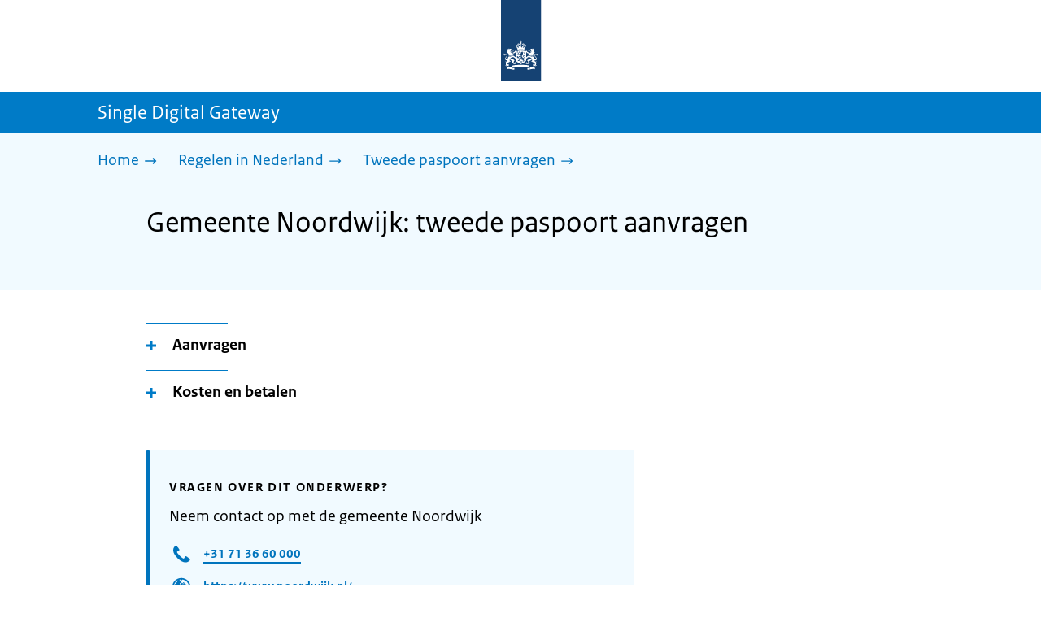

--- FILE ---
content_type: application/javascript; charset=UTF-8
request_url: https://sdg.rijksoverheid.nl/_next/static/chunks/8396-6888a421c9c9a3ed.js
body_size: 12768
content:
(self.webpackChunk_N_E=self.webpackChunk_N_E||[]).push([[8396],{1880:(e,t,n)=>{"use strict";function o(e){return e?e.replace(/(>)\s+(<)/g,"$1$2").replace(/(^\s+)|(\s+$)/gm,""):""}n.d(t,{UZ:()=>r,QC:()=>f,Ru:()=>u,Y6:()=>o,iQ:()=>p,aj:()=>c,Xl:()=>a,sS:()=>h,d6:()=>j,Fo:()=>d.default});var l=n(85725),i=n.n(l);function r(e){return e?e.substring(e.indexOf("/binaries/content/")):e}function c(e){return i()(e,{allowedTags:["a","abbr","address","b","blockquote","br","caption","code","div","em","h1","h2","h3","h4","hr","i","li","ol","p","span","strong","sub","sup","table","tbody","td","tfoot","th","thead","tr","ul"],allowedAttributes:{a:["href","name","title","target","rel"],abbr:["title"],blockquote:["cite"],p:["lang"],span:["dir","lang"],td:["colspan","rowspan","headers"],th:["colspan","rowspan","scope","abbr","headers"]},allowedClasses:{a:["new-tab-link"],div:["attention","notification--*"],span:["sr-only"]},transformTags:{a:function(e,t){return(t?.target==="_blank"&&(t.rel="noopener noreferrer",t.class="new-tab-link"),t?.href&&(t.href=r(t.href)),t?.href||t?.name)?{tagName:"a",attribs:{...t}}:{attribs:t}}},allowedSchemes:["http","https","ftp","mailto","tel","sms","geo"]})}function a(e,t){return e.sort((e,n)=>e[t]>n[t]?1:n[t]>e[t]?-1:0)}let s=(e,t)=>t.split(".").reduce((e,t)=>e?.[t],e);function u(e,t,n){return s(n[t],e)??s(n.nl,e)??""}function p(e){return e.replace(/[ÂÀÅÃÄ]/g,"A").replace(/[âàåãä]/g,"a").replace(/Ç/g,"C").replace(/ç/g,"c").replace(/[ÉÊÈË]/g,"E").replace(/[éêèë]/g,"e").replace(/Ï/g,"I").replace(/ï/g,"i").replace(/[ÓÔÒÕØÖ]/g,"O").replace(/[óôòõö]/g,"o").replace(/Š/g,"S").replace(/š/g,"s").replace(/ß/g,"ss").replace(/[ÚÛÙÜ]/g,"U").replace(/[úûùü]/g,"u").replace(/[ÝŸ]/g,"Y").replace(/[ýÿ]/g,"y").replace(/Ž/g,"Z").replace(/ž/,"z")}function h(e){return e.replace(/[âàáåãä]/g,"a").replace(/ç/g,"c").replace(/[éêèë]/g,"e").replace(/ï/g,"i").replace(/[óôòõøö]/g,"o").replace(/[šß]/g,"s").replace(/[úûùü]/g,"u").replace(/[ýÿ]/g,"y").replace(/ž/,"z")}var d=n(14273);function f(e){return e?e.slice(e.lastIndexOf(".")+1):""}var g=n(57455),m=n(21447),v=n(29285);let x=JSON.parse('{"notification":{"attention":"Let op","error":"Fout","warning":"Waarschuwing","info":"Informatie","success":"Bevestiging"}}'),b=JSON.parse('{"notification":{"attention":"Attention","error":"Error","warning":"Warning","info":"Information","success":"Success"}}'),j=(e,t)=>{let n=["attention","info","warning","error","success"],o=(0,g.Tp)(e),l=g.ED.findAll(e=>"div"===e.name&&"string"==typeof e.attribs?.class&&n.some(t=>e.attribs.class.includes(t)),o.children);if(0===l.length)return e;for(let e of l){let o=n.find(t=>e.attribs.class.includes(t)),l=u(`notification.${o}`,t,{nl:x,en:b}),i=new m.Hg("span",{class:"sr-only"},[new m.EY(`${l}: `)]);e.children.unshift(i)}return(0,v.A)(o,{decodeEntities:!0})}},6980:(e,t,n)=>{"use strict";n.d(t,{A:()=>F});var o=n(84238),l=n(59383),i=n.n(l);function r(e){return(0,o.jsx)("path",{fill:e.color,d:"M43.675 44.88l-2.953-2.791 7.494-8.172-1.052.203H10.667v-4.047h36.497l1.052.161-7.682-8.32 2.953-2.794 11.807 12.977z"})}function c(e){return(0,o.jsx)("path",{fill:e.color,d:"M43.714 44.896l-3.839-3.63 6.214-6.844-1.365.266H10.667v-5.261h34.057l1.365.208-6.339-6.902 3.839-3.628 11.703 12.952z"})}function a(e){return(0,o.jsxs)("g",{children:[(0,o.jsx)("path",{fill:e.color,d:"M44,9H4a2,2,0,0,0-2,2V37a2,2,0,0,0,2,2H44a2,2,0,0,0,2-2V11A2,2,0,0,0,44,9ZM42,35H6V13H42Z"}),(0,o.jsx)("path",{fill:e.color,d:"M38,25V23a6,6,0,0,0-6-6H25V31h7A6,6,0,0,0,38,25Zm-9-4h3a2,2,0,0,1,2,2v2a2,2,0,0,1-2,2H29Z"}),(0,o.jsx)("path",{fill:e.color,d:"M14,27h5v4h4V21a4,4,0,0,0-4-4H14a4,4,0,0,0-4,4V31h4Zm5-6v2H14V21Z"})]})}function s(e){return(0,o.jsx)("path",{fill:e.color,fillRule:"evenodd",clipRule:"evenodd",d:"M13,21v2h5V21Zm0,0v2h5V21Zm0,0v2h5V21Zm20,0H30v6h3a2,2,0,0,0,2-2V23A2, 2,0,0,0,33,21Zm0,0H30v6h3a2,2,0,0,0,2-2V23A2,2,0,0,0,33,21ZM13,21v2h5V21ZM44, 9H4a2,2,0,0,0-2,2V37a2,2,0,0,0,2,2H44a2,2,0,0,0,2-2V11A2,2,0,0,0,44,9ZM22, 31H18V27H13v4H9V21a4,4,0,0,1,4-4h5a4,4,0,0,1,4,4Zm17-6a6,6,0,0,1-6,6H26V17h7a6, 6,0,0,1,6,6Zm-6-4H30v6h3a2,2,0,0,0,2-2V23A2,2,0,0,0,33,21ZM13,23h5V21H13Zm0-2v2h5V21Zm20, 0H30v6h3a2,2,0,0,0,2-2V23A2,2,0,0,0,33,21Zm0,0H30v6h3a2,2,0,0,0, 2-2V23A2,2,0,0,0,33,21ZM13,21v2h5V21Z"})}function u(e){return(0,o.jsx)("path",{fill:e.color,d:"M48 32c0 4.398-3.594 8-8 8H23.998c-4.398 0-8-3.602-8-8s3.602-8 8-8H40c4.406 0 8 3.602 8 8z"})}function p(e){return(0,o.jsx)("polygon",{fill:e.color,points:"4.284,23.847 8.562,19.322 32.403,42.068 56.01,19.172 60.287,23.703 32.219,50.297"})}function h(e){return(0,o.jsxs)(o.Fragment,{children:[(0,o.jsx)("path",{fill:e.color,d:"M9.1,16.1v4.4l19.5,11.9c2.1,1.2,4.6,1.2,6.5,0l19.7-11.9v-4.4s-45.7,0-45.7,0Z"}),(0,o.jsx)("path",{fill:e.color,d:"M28.7,36.8l-19.6-11.8v22.2h45.7v-22.2l-19.5,11.9c-2.1,1.2-4.6,1.2-6.6,0h0Z"})]})}function d(e){return(0,o.jsx)("path",{fill:e.color,d:"M46.411 6.324a107.487 107.487 0 0 0-28.823 0c-1.32.182-2.388 1.43-2.388 2.751v43.199c0 1.323 1.067 2.569 2.388 2.753a107.57 107.57 0 0 0 28.823 0c1.32-.184 2.389-1.43 2.389-2.753V9.076c0-1.322-1.069-2.57-2.389-2.752M36.8 52.274h-9.6v-2.399h9.6v2.399zm7.2-7.199H20v-33.6h24v33.6z"})}function f(e){return(0,o.jsx)("path",{fill:e.color,d:"m36.523 32.03 13.981-13.787a3.198 3.198 0 1 0-4.489-4.556L32.031 27.473 18.246 13.489a3.204 3.204 0 0 0-4.527-.034 3.206 3.206 0 0 0-.034 4.529l13.786 13.983L13.49 45.751a3.206 3.206 0 0 0-.034 4.529 3.192 3.192 0 0 0 2.281.953c.812 0 1.623-.305 2.248-.92l13.98-13.786L45.75 50.509a3.185 3.185 0 0 0 2.278.953c.811 0 1.623-.305 2.245-.919a3.204 3.204 0 0 0 .036-4.528L36.523 32.03z"})}function g(e){return(0,o.jsx)("path",{fill:e.color,d:"M39.4141,15.4141L24.5859,0.5859C24.2109,0.2109,23.7021,0,23.1714,0H2C0.8955,0,0,0.8955,0,2v46 c0,1.1045,0.8955,2,2,2h36c1.1001,0,2-0.9004,2-2V16.8286C40,16.2979,39.7891,15.7891,39.4141,15.4141z M38.1484,17.3594 L35,18.2918V45H5V5h16.7085l0.9316-3.1349C22.7491,1.5245,23,1.6341,23,1.6341V16c0,0.5522,0.4478,1,1,1h14.3669 C38.3669,17,38.4895,17.2504,38.1484,17.3594z"})}function m(e){return(0,o.jsx)("path",{fill:e.color,d:"M15.191 53.176l-.203-.196-3.597-3.296L40.289 17.75l1.32-.996.782-.57-.969-.008H25.383l-.352-5.164 25.043-.188 2.535 25.321-5.132.648-1.649-16.586-.086-.918-.508.762-.82 1.258-29.039 31.656-.184.211z"})}function v(e){return(0,o.jsx)("path",{fill:e.color,d:"M32,56c13.2549,0,24-10.7451,24-24S45.2549,8,32,8S8,18.7451,8,32S18.7451,56,32,56z M46.0365,46.3713l-0.7854-1.7297 l1.7733-3.2125l2.8746-0.3114C48.8978,43.0749,47.5946,44.8493,46.0365,46.3713z M34.3491,12.0413 c8.7745,1.0272,15.829,7.7189,17.4114,16.3142l-2.2471,2.9958l-2.5946,1.2973l-2.5946-2.5946l-1.3899-2.502 c0,0,1.7938-1.7962,1.2973-2.7483c-0.4965-0.9522-3.3007,0.5977-3.8552-0.2362c-0.5545-0.8343-0.0608-3.6824-0.0608-3.6824 l-3.477-1.4318c0,0-1.0862-0.021-0.9952,0.7982c0.1022,0.9204,2.6313,2.3796,2.4269,2.7887 c-0.1885,0.3773-0.8181,0.1024-0.8181,0.1024l-0.9614,1.6871l-2.0043-0.4513c0,0,1.5238-0.5777,1.7093-1.1336 c0.1854-0.556-2.2499-2.5566-2.2499-2.5566l-1.3575,0.3068l-0.6136,2.4544l-1.6362,1.4317l-2.1453-0.0162l0.1911-1.189 l-0.7856-0.0221l1.0228-2.6513l2.1064,0.1757c0,0,0.7776-2.0316,0.6234-2.7001c-0.2993-1.2973-1.6524-1.4439-1.6524-1.9554 c0-0.5113,1.4578-0.5036,2.1738-1.2195C32.3167,14.8591,33.5082,13.2212,34.3491,12.0413z M27.3466,12.4574 c1.2131-0.289,2.4671-0.4626,3.7535-0.5198l0.1864,0.3024c0,0-0.4618,2.4305-1.2324,2.6357 c-0.7706,0.2054-2.9891-1.073-2.9891-1.073L27.3466,12.4574z M26.2395,29.8486c1.0194-2.1066,2.5651-2.3214,2.5651-2.3214 l5.3747-1.0796l3.0771,1.8018l4.1028,0.7807l1.136,1.5557l1.8291,2.5816l2.5946,1.3518l2.5946-2.2133 c0,0-0.256,3.1039-1.2786,5.0413c-1.0227,1.9373-3.6762,3.3902-3.6762,3.3902s-0.2525,1.8223-1.1105,3.3513 c-0.3324,0.5925-1.2437,0.9086-1.6508,1.4919c-0.7348,1.0533-0.5262,2.9067-1.365,3.3187 c-1.4988,0.7361-3.2421,1.0782-3.6512,0.6907c-0.5724-0.5423-1.8379-2.8582-1.8379-3.6252v-5.5325 c0-0.9923-1.3255-3.3427-1.3255-3.3427s-3.1374-0.0292-4.3421-0.0292c-1.2047,0-3.0362-1.729-3.0362-1.729 S25.2202,31.955,26.2395,29.8486z M23.2303,13.9332l-2.3314,4.2749c0,0-2.7457,3.5789-4.6652,5.5162 c-0.8819,0.8901-2.1922,1.584-3.3535,2.0768C14.5768,20.5821,18.3561,16.3092,23.2303,13.9332z M18.3784,42.2659 c0,1.664,0,3.2321,0,4.4827c-3.3008-3.0511-5.5711-7.1834-6.2509-11.8363C14.3933,36.4285,18.3784,39.487,18.3784,42.2659z"})}function x(e){return(0,o.jsx)("path",{fill:e.color,d:"M13.999 10.832v.001h-.45a2.882 2.882 0 0 0-2.882 2.881 2.88 2.88 0 0 0 2.882 2.875h.45v.002h35.189l2.88-5.76H13.999zM27.652 25.276H13.548a2.885 2.885 0 0 0-2.882 2.88 2.882 2.882 0 0 0 2.882 2.88H49.187l2.88-5.76H27.652zM52.067 39.573H13.549a2.882 2.882 0 0 0-2.882 2.88 2.884 2.884 0 0 0 2.882 2.88h35.639l2.879-5.76z"})}function b(e){return(0,o.jsx)("path",{fill:e.color,d:"M13.087 36.612v-9.225h37.825v9.225H13.087z"})}function j(e){return(0,o.jsxs)(o.Fragment,{children:[(0,o.jsx)("circle",{fill:e.color,cx:"32",cy:"32",r:"28"}),(0,o.jsx)("path",{fill:e.colorContrast,d:"M40.32 20.561L32 27.947l-8.32-7.387a2.284 2.284 0 0 0-3.066.055 2.251 2.251 0 0 0-.055 3.039L27.947 32l-7.389 8.32c-.773.881-.773 2.213.055 3.039a2.25 2.25 0 0 0 3.039.055L32 36.053l8.32 7.387c.879.773 2.213.748 3.039-.055a2.247 2.247 0 0 0 .051-3.039L36.051 32l7.389-8.32c.773-.881.773-2.213-.055-3.039a2.255 2.255 0 0 0-3.065-.08M32 32.025L31.973 32l.027-.025.025-.027.025.027.028.025-.078.025z"})]})}function M(e){return(0,o.jsxs)(o.Fragment,{children:[(0,o.jsx)("path",{fill:e.color,d:"M58.773 10.08c-.426-2.533-2.348-4.455-4.879-4.879C46.613 4 34.426 4 32 4S17.387 4 10.078 5.227a5.824 5.824 0 0 0-4.851 4.853C4 17.385 4 29.572 4 32s0 14.615 1.227 21.92c.426 2.533 2.348 4.455 4.879 4.879 7.305 1.227 19.469 1.227 21.922 1.227 2.426 0 14.613 0 21.922-1.227 2.531-.424 4.453-2.346 4.879-4.879 1.223-7.305 1.223-19.467 1.223-21.92C60 24.693 60 17.385 58.773 10.08z"}),(0,o.jsx)("path",{fill:e.colorContrast,d:"M28.559 18.479c0-.906.297-1.68.883-2.346s1.438-1.014 2.531-1.014 1.922.32 2.508.961c.586.639.879 1.441.879 2.398 0 .855-.293 1.629-.879 2.295s-1.438.986-2.508.986c-1.094 0-1.922-.32-2.531-.932-.587-.639-.883-1.413-.883-2.348zm6.398 6.375v23.895h-5.891V25.094l5.891-.24z"})]})}function C(e){return(0,o.jsxs)(o.Fragment,{children:[(0,o.jsx)("path",{fill:e.color,d:"M58.773 10.08c-.426-2.533-2.346-4.455-4.879-4.879C46.615 4 34.428 4 32 4c-2.426 0-14.613 0-21.922 1.227-2.531.398-4.453 2.32-4.852 4.854C4 17.385 4 29.572 4 32s0 14.615 1.227 21.92c.428 2.533 2.348 4.455 4.881 4.879 7.305 1.227 19.467 1.227 21.92 1.227 2.426 0 14.613 0 21.922-1.227 2.531-.424 4.453-2.346 4.879-4.879 1.225-7.305 1.225-19.467 1.225-21.92C60 24.693 60 17.385 58.773 10.08z"}),(0,o.jsx)("path",{fill:e.colorContrast,d:"M44 19.6a2.01 2.01 0 0 0-2.691.268l-11.735 13.2-7.068-6.137a1.976 1.976 0 0 0-2.584 0 2.039 2.039 0 0 0-.426 2.59l8.531 14.346c.375.611 1.016.986 1.707.986.693 0 1.359-.375 1.707-.961L44.48 22.32c.563-.935.348-2.08-.48-2.72z"})]})}function w(e){return(0,o.jsxs)(o.Fragment,{children:[(0,o.jsx)("path",{fill:e.color,d:"M62.348 52.375L36.453 6.586c-1.949-3.467-6.934-3.467-8.906 0L1.652 52.375C-.266 55.787 2.188 60 6.105 60h51.816c3.891 0 6.345-4.213 4.427-7.625z"}),(0,o.jsx)("path",{fill:e.colorContrast,d:"M28.105 46.533c0-1.174.32-2.188.961-2.986.641-.828 1.602-1.227 2.906-1.227 1.281 0 2.266.373 2.934 1.064.668.723 1.016 1.762 1.016 3.148 0 1.146-.324 2.133-.965 2.906-.637.773-1.598 1.176-2.906 1.176-1.277 0-2.266-.35-2.93-1.043-.668-.665-1.016-1.678-1.016-3.038zm.829-27.387l6.613-.531-.59 14.691v7.014l-6.051.133V19.146h.028z"})]})}function z(e){return(0,o.jsx)("path",{fill:e.color,d:"M34,0H2C0.8955,0,0,0.8955,0,2v47h15v-9h6v9h15V2C36,0.8955,35.1045,0,34,0z M11,33H5v-6h6V33z M11,23H5 v-6h6V23z M11,13H5V7h6V13z M21,33h-6v-6h6V33z M21,23h-6v-6h6V23z M21,13h-6V7h6V13z M31,33h-6v-6h6V33z M31,23h-6v-6h6V23z M31,13h-6V7h6V13z"})}function V(e){return(0,o.jsxs)(o.Fragment,{children:[(0,o.jsx)("g",{children:(0,o.jsx)("path",{fill:e.color,d:"M62.6,6.95c-0.48-2.89-2.68-5.09-5.58-5.58C48.7,0,34.78,0,32,0C29.23,0,15.3,0,6.95,1.4 C4.08,1.85,1.85,4.08,1.4,6.95C0,15.29,0,29.22,0,32s0,16.7,1.4,25.05c0.48,2.89,2.68,5.09,5.58,5.58 c8.34,1.4,22.25,1.4,25.05,1.4c2.77,0,16.7,0,25.05-1.4c2.89-0.48,5.09-2.68,5.58-5.58c1.4-8.34,1.4-22.25,1.4-25.05 C64,23.64,64,15.29,62.6,6.95z"})}),(0,o.jsxs)("g",{children:[(0,o.jsx)("path",{fill:e.colorContrast,d:"M49.45,10.79H16.17c0,0,0.06-0.34,0.44-0.43c10.83-2.66,31.8-2.46,31.8-2.46s0-1.23,0-2.24 c0-1.02-1.03-1.73-1.93-1.62c0,0-34.73-0.02-34.73,6.75c0,48.11,0.08,36.54,0.09,44.38c0,1.6,1.29,2.89,2.89,2.89 c7.46,0,27.28,0,34.74,0c1.6,0,2.81-1.29,2.81-2.89V13.68C52.27,12.08,51.05,10.79,49.45,10.79z M32.01,48.5 c-8.05,0-14.57-6.52-14.57-14.57s6.52-14.57,14.57-14.57s14.57,6.52,14.57,14.57S40.05,48.5,32.01,48.5z"}),(0,o.jsx)("path",{fill:e.colorContrast,d:"M26.99,23.24c-3.74,1.76-6.41,5.41-6.75,9.72h4.08C24.45,29.04,25.46,25.6,26.99,23.24z"}),(0,o.jsx)("path",{fill:e.colorContrast,d:"M33.21,22.18c-0.08-0.01-0.16-0.01-0.24-0.01v10.8h4.79C37.55,27.72,35.64,23.31,33.21,22.18z"}),(0,o.jsx)("path",{fill:e.colorContrast,d:"M37.01,23.24c1.53,2.35,2.54,5.79,2.68,9.72h4.08C43.42,28.65,40.76,25,37.01,23.24z"}),(0,o.jsx)("path",{fill:e.colorContrast,d:"M26.24,32.97h4.79v-10.8c-0.08,0.01-0.16,0-0.24,0.01C28.36,23.31,26.45,27.72,26.24,32.97z"}),(0,o.jsx)("path",{fill:e.colorContrast,d:"M20.24,34.9c0.35,4.31,3.02,7.97,6.75,9.72c-1.53-2.35-2.54-5.79-2.68-9.72H20.24z"}),(0,o.jsx)("path",{fill:e.colorContrast,d:"M32.97,34.9v10.8c0.08-0.01,0.16,0,0.24-0.01c2.43-1.13,4.34-5.54,4.55-10.79H32.97z"}),(0,o.jsx)("path",{fill:e.colorContrast,d:"M37.01,44.63c3.74-1.76,6.41-5.41,6.75-9.72H39.7C39.55,38.84,38.55,42.26,37.01,44.63z"}),(0,o.jsx)("path",{fill:e.colorContrast,d:"M30.79,45.69c0.08,0.01,0.16,0.01,0.24,0.01v-10.8h-4.79C26.45,40.15,28.36,44.56,30.79,45.69z"})]})]})}function k(e){return(0,o.jsx)("g",{children:(0,o.jsxs)("g",{children:[(0,o.jsx)("path",{fill:e.color,d:"M31.5,31.79c7.7,0,12.15-5.36,12.15-13.08,0-8.8-4.66-13.51-12.15-13.51-7.9,0-12.16,5.58-12.16,13.51,0,8.37,4.46,13.08,12.16,13.08"}),(0,o.jsx)("path",{fill:e.color,d:"M49.15,39.3c-3.18-2.22-8.55-3.3-17.14-3.3s-13.96,1.08-17.14,3.3c-3.99,2.78-5.16,8.67-5.86,15.7H55.01c-.7-7.03-1.88-12.92-5.86-15.7"})]})})}function T(e){return(0,o.jsx)("path",{fill:e.color,d:"M13.086 36.559v-9.215h14.211V13.137h9.312v14.207h14.305v9.215H36.609v14.305h-9.312V36.559H13.086z"})}function H(e){return(0,o.jsxs)(o.Fragment,{children:[(0,o.jsx)("path",{fill:e.color,d:"M13.333 28.167c0-9.979 8.094-18.065 18.073-18.065 9.969 0 18.062 8.086 18.062 18.065 0 9.985-8.094 18.065-18.062 18.065-9.979-.001-18.073-8.081-18.073-18.065zm5.63 0c.016 6.868 5.578 12.424 12.443 12.435 6.854-.011 12.422-5.57 12.433-12.435-.011-6.862-5.578-12.419-12.433-12.435-6.864.016-12.427 5.573-12.443 12.435z"}),(0,o.jsx)("path",{fill:e.color,d:"m51.375 54.577-12.356-12.66a2.814 2.814 0 0 1 .047-3.984 2.815 2.815 0 0 1 3.979.052l12.359 12.656a2.811 2.811 0 0 1-.052 3.983 2.797 2.797 0 0 1-1.961.802 2.815 2.815 0 0 1-2.016-.849z"})]})}function R(e){return(0,o.jsx)("path",{fill:e.color,d:"M42.5 36.489c-1.761 1.761-2.271 4.281-3.669 5.68-1.401 1.401-6.782-2.939-10.891-7-4.109-4.06-8.38-9.519-7-10.889 1.38-1.37 3.919-1.899 5.69-3.67 1.771-1.77-5.781-10.088-6.961-11.27a2.84 2.84 0 00-4.24.05c-7.799 7.8-6.169 18.52 5.68 31.07L22.641 42c12.55 11.859 23.269 13.489 31.069 5.69a2.853 2.853 0 000-4.25c-1.12-1.179-9.44-8.72-11.21-6.951z"})}function y(e){return(0,o.jsx)("path",{fill:e.color,d:"M54 18.354a17.996 17.996 0 01-5.183 1.42 9.074 9.074 0 003.97-4.997 17.911 17.911 0 01-5.734 2.189 9.027 9.027 0 00-6.589-2.847c-4.984 0-9.027 4.042-9.027 9.03 0 .706.083 1.392.231 2.055-7.503-.379-14.153-3.973-18.605-9.434a9.02 9.02 0 00-1.221 4.537 9.037 9.037 0 004.015 7.518 9.005 9.005 0 01-4.087-1.131v.116a9.03 9.03 0 007.242 8.852 9.099 9.099 0 01-2.381.314c-.58 0-1.145-.053-1.697-.159a9.029 9.029 0 008.434 6.267 18.108 18.108 0 01-11.213 3.867c-.729 0-1.449-.042-2.154-.125a25.525 25.525 0 0013.835 4.055c16.609 0 25.688-13.755 25.688-25.684 0-.388-.009-.78-.028-1.167a18.304 18.304 0 004.501-4.671l.003-.005z"})}function S(e){return(0,o.jsx)("path",{fillRule:"evenodd",fill:e.color,d:"M31.922 44.107c1.895 0 3.434-1.555 3.434-3.473 0-1.922-1.539-3.477-3.434-3.477-1.896 0-3.434 1.555-3.434 3.477 0 1.921 1.537 3.473 3.434 3.473m3.476-13.919c0 2.305-1.848 4.17-4.121 4.17-2.277 0-4.121-1.865-4.121-4.17s1.844-4.17 4.121-4.17c2.274 0 4.121 1.865 4.121 4.17zm-.734-6.961a2.073 2.073 0 0 0 2.062-2.086c0-1.15-.922-2.082-2.062-2.082s-2.059.932-2.059 2.082c0 1.152.918 2.086 2.059 2.086zM24.373 36.451a2.071 2.071 0 0 1-2.061 2.084c-1.137 0-2.059-.932-2.059-2.084 0-1.15.922-2.086 2.059-2.086 1.139 0 2.061.936 2.061 2.086zm16.428-4.873c1.516 0 2.746-1.244 2.746-2.781 0-1.535-1.23-2.779-2.746-2.779-1.52 0-2.746 1.244-2.746 2.779 0 1.537 1.226 2.781 2.746 2.781zm1.375 6.262c0 1.152-.926 2.086-2.062 2.086s-2.059-.934-2.059-2.086c0-1.15.922-2.084 2.059-2.084s2.062.933 2.062 2.084zM24.332 27.398c1.52 0 2.746-1.246 2.746-2.781s-1.23-2.779-2.746-2.779c-1.52 0-2.746 1.244-2.746 2.779s1.23 2.781 2.746 2.781zM57.41 17.137a4.046 4.046 0 0 1 5.586 3.734c0 1.641-1 3.125-2.523 3.736a4.002 4.002 0 0 1-4.008-.549l-.012.008a4.187 4.187 0 0 1-1.332-1.807c-.078.012-.355.092-.266.533l.562 1.723-7.539 3.174a16.384 16.384 0 0 1-.227 8.801l3.93 1.949c.023.014.043.029.062.041l.008.01.02.012a4.027 4.027 0 0 1 4-.654c2.074.803 3.125 3.168 2.328 5.246a4.049 4.049 0 0 1-5.23 2.337 4.036 4.036 0 0 1-2.531-3.174h-.012c-.008-.02-.008-.039-.008-.053a4.138 4.138 0 0 1 .266-2.135c.008-.016.012-.033.02-.049-.074-.049-.328-.172-.562.205l-.781 1.633-3.164-1.656a16.352 16.352 0 0 1-6.016 5.869l3.582 8.768a.107.107 0 0 1 .012.051c0 .018.004.033.008.051a4.043 4.043 0 0 1 3.227 2.461c.848 2.051-.137 4.439-2.188 5.295a4.017 4.017 0 0 1-1.555.312c-2.215 0-4.035-1.822-4.035-4.035 0-.904.301-1.783.859-2.492l-.008-.01.02-.033.008-.01a4.194 4.194 0 0 1 1.77-1.295c-.008-.08-.09-.357-.527-.266l-1.724.562-3.184-7.816c-1.418.4-2.887.607-4.363.613a16.106 16.106 0 0 1-4.109-.553l-1.941 4.025a.212.212 0 0 1-.039.064.371.371 0 0 0-.02.027 4.07 4.07 0 0 1 .551 4.021 4.045 4.045 0 0 1-3.734 2.502 4.026 4.026 0 0 1-1.547-.309c-2.051-.854-3.039-3.244-2.188-5.297.578-1.398 1.832-2.275 3.227-2.459v-.01h.049c1.07-.137 1.9.223 2.115.316.029.012.047.02.053.02.041-.061.182-.316-.193-.561l-1.609-.826 1.512-2.986a16.339 16.339 0 0 1-6.258-6.031l-8.607 3.562a.206.206 0 0 1-.053.012.426.426 0 0 0-.049.01A4.057 4.057 0 0 1 6.59 46.99a4.042 4.042 0 0 1-5.281-2.195c-.848-2.051.139-4.439 2.188-5.295a4.002 4.002 0 0 1 4.008.551l.012-.012c.006.006.012.014.02.018l.02.014a4.17 4.17 0 0 1 1.266 1.717.472.472 0 0 0 .027.061c.082-.012.355-.094.266-.531l-.563-1.728 7.541-3.111a16.43 16.43 0 0 1-.234-8.697l-4.32-1.709c-.027-.014-.043-.029-.062-.041-.01-.006-.018-.014-.027-.02a4.021 4.021 0 0 1-4 .652c-2.076-.803-3.125-3.168-2.33-5.246a4.051 4.051 0 0 1 5.228-2.337 4.037 4.037 0 0 1 2.535 3.174h.01c.01.02.01.039.01.051.154 1.082-.184 1.926-.266 2.137a.358.358 0 0 0-.02.049c.072.053.326.174.559-.205l.785-1.631 3.312 1.318a16.526 16.526 0 0 1 6.439-6.684l-3.389-8.111c-.004-.018-.008-.033-.008-.053l-.012-.051a4.04 4.04 0 0 1-3.227-2.461c-.848-2.051.139-4.439 2.188-5.297a4.053 4.053 0 0 1 1.555-.311c2.215 0 4.037 1.822 4.037 4.037a4.04 4.04 0 0 1-.861 2.492l.012.008c-.008.008-.012.012-.016.019-.004.01-.008.018-.016.021a4.147 4.147 0 0 1-1.711 1.271.325.325 0 0 0-.061.027c.012.078.094.355.529.262l1.73-.559 2.98 7.133a16.463 16.463 0 0 1 9.066.062l2.062-3.602c.012-.021.023-.043.039-.062.004-.01.016-.018.02-.027a4.058 4.058 0 0 1-.547-4.023 4.038 4.038 0 0 1 5.277-2.191c2.055.855 3.039 3.25 2.191 5.305a4.033 4.033 0 0 1-3.227 2.461v.008h-.055a4.035 4.035 0 0 1-2.164-.336c-.039.062-.184.316.195.562l1.605.828-1.684 2.699a16.359 16.359 0 0 1 6.246 6.512l8.383-3.52c.004-.004.008-.004.012-.004l.043-.008.051-.008c.189-1.4 1.071-2.662 2.454-3.236z"})}function A(e){return(0,o.jsxs)(o.Fragment,{children:[(0,o.jsx)("path",{fill:e.color,d:"M32 53.335c-4.333 0-8.369-1.3-11.738-3.526l-8.199 2.624 2.666-7.924A21.213 21.213 0 0110.667 32c0-11.764 9.568-21.334 21.334-21.334S53.333 20.236 53.333 32c0 11.766-9.567 21.335-21.333 21.335z"}),(0,o.jsx)("path",{fill:e.colorContrast,d:"M44.016 37.823c-.644-.352-3.8-2.054-4.391-2.295-.591-.239-1.023-.364-1.484.271-.461.638-1.769 2.066-2.165 2.488-.401.422-.784.462-1.426.11-.643-.352-2.724-1.122-5.14-3.444-1.878-1.807-3.112-3.998-3.469-4.666-.358-.67-.001-1.01.336-1.324.306-.283.685-.738 1.024-1.11.343-.368.463-.638.696-1.064.233-.43.139-.815-.013-1.148s-1.34-3.602-1.834-4.931 c-.498-1.33-1.049-1.131-1.43-1.148-.385-.012-.817-.083-1.255-.101-.434-.016-1.152.122-1.773.752-.625.634-2.373 2.153-2.492 5.373-.121 3.219 2.105 6.415 2.416 6.864s4.253 7.426 10.805 10.296c6.552 2.869 6.586 1.994 7.789 1.928 1.202-.063 3.929-1.438 4.532-2.943.602-1.506.65-2.815.499-3.093-.155-.283-.582-.463-1.225-.815z"})]})}function L(e){return(0,o.jsx)("path",{fill:e.color,d:"M30,0c4.08,0,7.96,.79,11.66,2.38,3.7,1.58,6.89,3.71,9.57,6.39,2.68,2.68,4.81,5.87,6.39,9.57,1.58,3.7,2.38,7.59,2.38,11.66s-.79,7.96-2.38,11.66 c-1.58,3.7-3.71,6.89-6.39,9.57-2.68,2.68-5.87,4.81-9.57,6.39-3.7,1.58-7.59,2.38-11.66,2.38s-7.96-.79-11.66-2.38c-3.7-1.58-6.89-3.71-9.57-6.39s-4.81-5.87-6.39-9.57 C.79,37.96,0,34.08,0,30c0-4.08,.79-7.96,2.38-11.66,1.58-3.7,3.71-6.89,6.39-9.57,2.68-2.68,5.87-4.81,9.57-6.39C22.04,.79,25.92,0,30,0Zm0,5.45 c-3.32,0-6.5,.65-9.53,1.95-3.03,1.3-5.64,3.04-7.83,5.23s-3.93,4.8-5.23,7.83c-1.3,3.03-1.95,6.21-1.95,9.53,0,3.32,.65,6.5,1.95,9.53,1.3,3.03,3.04,5.64,5.23,7.83 s4.8,3.93,7.83,5.23c3.03,1.3,6.21,1.95,9.53,1.95s6.5-.65,9.53-1.95c3.03-1.3,5.64-3.04,7.83-5.23s3.93-4.8,5.23-7.83c1.3-3.03,1.95-6.21,1.95-9.53s-.65-6.5-1.95-9.53 c-1.3-3.03-3.04-5.64-5.23-7.83s-4.8-3.93-7.83-5.23c-3.03-1.3-6.21-1.95-9.53-1.95Zm7.71,14.08c.75,0,1.4,.27,1.94,.8,.54,.53,.81,1.18,.81,1.93s-.27,1.4-.81,1.94 l-5.8,5.8,5.8,5.77c.54,.54,.81,1.18,.81,1.92,0,.75-.27,1.4-.81,1.93s-1.19,.8-1.94,.8-1.39-.26-1.92-.79l-5.8-5.77-5.77,5.77c-.53,.53-1.17,.79-1.94,.79-.75,0-1.4-.26-1.93-.79 s-.8-1.16-.8-1.92,.26-1.41,.79-1.94l5.8-5.77-5.8-5.8c-.53-.53-.79-1.16-.79-1.92s.27-1.4,.8-1.94,1.18-.81,1.93-.81,1.4,.27,1.94,.81 l5.77,5.8,5.8-5.8c.54-.54,1.18-.81,1.92-.81h0Z"})}function _(e){return(0,o.jsx)("path",{fill:e.color,d:"M55,15H9c-1.1045,0-2,0.8955-2,2v30c0,1.1045,0.8955,2,2,2h46c1.1045,0,2-0.8955,2-2V17C57,15.8955,56.1045,15,55,15z M51.0419,20L32,32.6016L12.9581,20H51.0419z M12,24.1625L30.8965,36.668C31.2305,36.8892,31.6152,37,32,37 c0.3848,0,0.7695-0.1108,1.1035-0.332L52,24.1625v19.7726l-11.835-8.6109c0,0-0.2412,0.1533-0.0244,0.418S46.9511,44,46.9511,44 H17.1689c0,0,6.5841-7.9775,6.7999-8.2422s-0.0127-0.4336-0.0127-0.4336L12.0318,44H12V24.1625z"})}function D(e){return(0,o.jsxs)(o.Fragment,{children:[(0,o.jsx)("path",{fill:e.color,d:"M54.22,18.27l-16.64,16.64c-.69,.69-1.54,1.23-2.46,1.57l-7,3.03c-.59,.26-1.21,.39-1.84,.39-1.22,0-2.38-.48-3.26-1.36-1.35-1.35-1.73-3.36-.96-5.11l3.04-7.01 c.33-.9,.87-1.75,1.57-2.44l12.88-12.88c-3.52-.13-6.54-.13-7.54-.13-1.99,0-11.95,0-17.92,1.01-2.07,.35-3.64,1.95-3.98,4.04-1.46,8.91-1.24,19.52,0,27.05,.34, 2.1,1.92,3.69,3.98,4.04,5.4,.91,14.03,1,17.12,1.01l10.51,6.77c.58,.37,1.35,.2,1.71-.39,.17-.27,.22-.58,.17-.87l-.06-.22h-.01s-1.57-5.54-1.57-5.54 c2.79-.15,5.68-.39,7.97-.77,2.07-.35,3.64-1.95,3.98-4.04,1.32-8.06,1.25-17.5,.32-24.8Z"}),(0,o.jsx)("path",{fill:e.color,d:"M28.76,27.88l-3.09,7.14c-.24,.56,.32,1.12,.88,.88l7.14-3.09c.42-.14,.79-.37,1.1-.68L54.03,12.88c1.48-1.48,.47-2.86-1.01-4.33-1.48-1.48-2.86-2.49-4.33-1.01 L29.45,26.77c-.31,.31-.54,.69-.68,1.1Z"})]})}function Z(e){return(0,o.jsxs)(o.Fragment,{children:[(0,o.jsx)("circle",{className:"vds-buffering-track",cx:"60",cy:"60",r:"54",stroke:e.color}),(0,o.jsx)("circle",{className:"vds-buffering-track-fill",cx:"60",cy:"60",r:"54",stroke:e.color,pathLength:"100"})]})}function B(e){return(0,o.jsx)("path",{fill:e.color,d:"M47,21.2l-3.9,4.1-7.4-6.6v1.4c.3,0,.3,36.6.3,36.6h-5.8V18.7l-7.4,6.9-3.9-4.1,14-12.7,13.8,12.4h.3Z"})}var O=n(85569),E=n(12572),I=n(1880);let F=function({name:e,title:t,description:n,color:l="#000",colorContrast:F="#fff",viewBox:N,size:P=20,decorative:W=!0,className:G,language:J}){let Q={"arrow-right":{path:r,title:(0,I.Ru)("icon.arrowRight",J,{nl:O,en:E})},"arrow-right-bold":{path:c,title:(0,I.Ru)("icon.arrowRightBold",J,{nl:O,en:E})},"audio-description":{path:a,title:(0,I.Ru)("icon.audioDescription",J,{nl:O,en:E})},"audio-description-on":{path:s,title:(0,I.Ru)("icon.audioDescriptionOn",J,{nl:O,en:E})},"back-to-top":{path:B,title:(0,I.Ru)("icon.backToTop",J,{nl:O,en:E})},"buffering-indicator":{path:Z,title:(0,I.Ru)("icon.bufferingIndicator",J,{nl:O,en:E})},bullet:{path:u,title:(0,I.Ru)("icon.bullet",J,{nl:O,en:E})},"chevron-down":{path:p,title:(0,I.Ru)("icon.chevronDown",J,{nl:O,en:E})},contact:{path:h,title:(0,I.Ru)("icon.contact",J,{nl:O,en:E})},cross:{path:f,title:(0,I.Ru)("icon.cross",J,{nl:O,en:E})},document:{path:g,title:(0,I.Ru)("icon.document",J,{nl:O,en:E})},external:{path:m,title:(0,I.Ru)("icon.external",J,{nl:O,en:E})},globe:{path:v,title:(0,I.Ru)("icon.globe",J,{nl:O,en:E})},menu:{path:x,title:(0,I.Ru)("icon.menu",J,{nl:O,en:E})},minus:{path:b,title:(0,I.Ru)("icon.minus",J,{nl:O,en:E})},office:{path:z,title:(0,I.Ru)("icon.office",J,{nl:O,en:E})},error:{path:j,title:(0,I.Ru)("icon.error",J,{nl:O,en:E})},information:{path:M,title:(0,I.Ru)("icon.information",J,{nl:O,en:E})},smartphone:{path:d,title:(0,I.Ru)("icon.smartphone",J,{nl:O,en:E})},success:{path:C,title:(0,I.Ru)("icon.success",J,{nl:O,en:E})},telephone:{path:R,title:(0,I.Ru)("icon.telephone",J,{nl:O,en:E})},twitter:{path:y,title:(0,I.Ru)("icon.twitter",J,{nl:O,en:E})},warning:{path:w,title:(0,I.Ru)("icon.warning",J,{nl:O,en:E})},passport:{path:V,title:(0,I.Ru)("icon.passport",J,{nl:O,en:E})},person:{path:k,title:(0,I.Ru)("icon.person",J,{nl:O,en:E})},plus:{path:T,title:(0,I.Ru)("icon.plus",J,{nl:O,en:E})},search:{path:H,title:(0,I.Ru)("icon.search",J,{nl:O,en:E})},virus:{path:S,title:(0,I.Ru)("icon.virus",J,{nl:O,en:E})},whatsapp:{path:A,title:(0,I.Ru)("icon.whatsapp",J,{nl:O,en:E})},remove:{path:L,title:(0,I.Ru)("icon.remove",J,{nl:O,en:E})},envelope:{path:_,title:(0,I.Ru)("icon.envelope",J,{nl:O,en:E})},blog:{path:D,title:(0,I.Ru)("icon.blog",J,{nl:O,en:E})}}[e];if(Q){let e=Q.path,r=t||Q.title;return(0,o.jsxs)("svg",{xmlns:"http://www.w3.org/2000/svg",viewBox:N||"0 0 64 64",height:P,width:P,className:`${i().icon} ${G??""}`,role:W?null:"img","aria-label":W?null:r,"aria-hidden":!!W||null,children:[!W&&(0,o.jsx)("title",{children:r}),n&&(0,o.jsx)("desc",{children:n}),(0,o.jsx)(e,{color:l,colorContrast:F})]})}return null}},12572:e=>{"use strict";e.exports=JSON.parse('{"icon":{"arrowRight":"Arrow right","arrowRightBold":"Arrow right bold","audioDescription":"Audio description off","audioDescriptionOn":"Audio description on","backToTop":"Back to top","bufferingIndicator":"Loading","bullet":"Bulletpoint","chevronDown":"Chevron down","contact":"Contact","cross":"Close","document":"Document","external":"External","globe":"Globe","menu":"Menu","minus":"Minus","office":"Office building","error":"Error","information":"Information","smartphone":"Contact","success":"Success","telephone":"Telephone","twitter":"Twitter","warning":"Warning","passport":"Passport","person":"Person","plus":"Plus","search":"Search","virus":"Virus","whatsapp":"Whatsapp","remove":"Remove","envelope":"Envelope","blog":"Blog"},"notification":{"error":"Error","warning":"Warning","info":"Information","success":"Confirmation"},"environmentType":{"O":"Development","T":"Test","S":"Sandbox","B":"Research","A":"Acceptance","Z":"App Router & CDN","P":"Deze previewsite toont content die mogelijk nog niet op inhoudelijke juistheid is gecheckt."},"header":{"skipLinkTargetText":"Go to content"},"footer":{"about":"About this website","contact":"Contact"},"languageSelector":{"language":"nl","text":"Deze website in het ","buttonText":"Nederlands","isoToDisplayLanguage":{"en":"English","fr":"Fran\xe7ais","es":"Espa\xf1ol","de":"Deutsch","pt":"Portugu\xeas","tr":"T\xfcrk\xe7e","ru":"Русский","ar":"العربية","ja":"日本語"},"altTextGlobe":"Language selection:","changeLanguage":"Change language:"},"locationBlock":{"title":{"single":"Visiting address","multiple":"Visiting addresses"},"openingHoursTableCaption":"Opening hours","weekday":{"monday":"Monday","tuesday":"Tuesday","wednesday":"Wednesday","thursday":"Thursday","friday":"Friday","saturday":"Saturday","sunday":"Sunday"},"closed":"Closed"},"contactBlock":{"telephone":"Telephone","website":"Website","e-mail":"E-mail","contactForm":"Contact form"},"video":{"language":{"nl":"Dutch","en":"English"},"transcript":"Transcript","audioDescriptionEnable":"Audio description on","audioDescriptionDisable":"Audio description off","captionsOn":"Subtitles (CC) on","captionsOff":"Subtitles (CC) off","fullscreen":"Full screen","fullscreenExit":"Exit full screen","mute":"Mute","unmute":"Unmute","play":"Play","pause":"Pause","timeSlider":"Time Slider","volume":"Volume Slider","piwik":{"captions":"Subtitles","fullscreen":"Fullscreen","audioDescription":"Audio description","on":"on","off":"off"}},"metaInformationBlock":{"srOnlyTitle":"Information for information officers","metaInformationProperties":"Properties","authorities":"Responsible ministries","copy":"Copy data","copied":"Data copied","copiedNotification":"The registration details are in your clipboard"},"informationOfficerDocumentSubtitle":"Page for information officer:"}')},14273:(e,t,n)=>{"use strict";n.d(t,{default:()=>l});var o=n(92286);let l=(e,t)=>{let n=window.sessionStorage,[l,i]=(0,o.useState)(JSON.parse(n.getItem(e))??t);return(0,o.useEffect)(()=>{n.setItem(e,JSON.stringify(l))},[l]),[l,i]}},20695:()=>{},56315:(e,t,n)=>{"use strict";n.d(t,{T:()=>r});var o=n(85569),l=n(12572),i=n(1880);function r(e,t){return(0,i.Ru)(e,t,{nl:o,en:l})}},58148:()=>{},59383:e=>{e.exports={icon:"Icon_icon__hNQtl"}},64639:e=>{e.exports={container:"RichText_container__QJWUn"}},74781:()=>{},82260:()=>{},85569:e=>{"use strict";e.exports=JSON.parse('{"icon":{"arrowRight":"Pijl rechts","arrowRightBold":"Pijl rechts dik","audioDescription":"Audiodescriptie uit","audioDescriptionOn":"Audiodescriptie aan","backToTop":"Terug naar boven","bufferingIndicator":"Laden","bullet":"Bulletpoint","chevronDown":"Chevron beneden","contact":"Contact","cross":"Sluiten","document":"Document","external":"Extern","globe":"Wereldbol","menu":"Menu","minus":"Minus","office":"Office building","error":"Error","information":"Informatie","smartphone":"Contact","success":"Succes","telephone":"Telefoon","twitter":"Twitter","warning":"Waarschuwing","passport":"Paspoort","person":"Persoon","plus":"Plus","search":"Zoeken","virus":"Virus","whatsapp":"Whatsapp","remove":"Verwijderen","envelope":"Envelop","blog":"Blog"},"notification":{"error":"Fout","warning":"Waarschuwing","info":"Informatie","success":"Bevestiging"},"environmentType":{"O":"Ontwikkel","T":"Test","S":"Speeltuin","B":"Onderzoek","Z":"App Router & CDN","A":"Acceptatie","P":"Deze previewsite toont content die mogelijk nog niet op inhoudelijke juistheid is gecheckt."},"header":{"skipLinkTargetText":"Ga direct naar inhoud"},"footer":{"about":"Over deze website","contact":"Contact"},"languageSelector":{"language":"en","text":"This website in ","buttonText":"English","altTextGlobe":"Taalkeuze:","changeLanguage":"Wissel van taal:"},"locationBlock":{"title":{"single":"Bezoekadres","multiple":"Bezoekadressen"},"openingHoursTableCaption":"Openingstijden","weekday":{"monday":"Maandag","tuesday":"Dinsdag","wednesday":"Woensdag","thursday":"Donderdag","friday":"Vrijdag","saturday":"Zaterdag","sunday":"Zondag"},"closed":"Gesloten"},"contactBlock":{"telephone":"Telefoon","website":"Website","e-mail":"E-mail","contactForm":"Contactformulier"},"video":{"language":{"nl":"Nederlands","en":"Engels"},"transcript":"Uitgeschreven tekst","audioDescriptionEnable":"Audio descriptie afspelen","audioDescriptionDisable":"Audio descriptie stoppen","captionsOn":"Ondertiteling (CC) aan","captionsOff":"Ondertiteling (CC) uit","fullscreen":"Schermvullende weergave openen","fullscreenExit":"Schervullende weergave sluiten","mute":"Dempen","unmute":"Dempen opheffen","play":"Afspelen","pause":"Pauzeren","timeSlider":"Tijd schuifbalk","volume":"Volume schuifbalk","piwik":{"captions":"Subtitles","fullscreen":"Fullscreen","audioDescription":"Audio description","on":"on","off":"off"}},"metaInformationBlock":{"srOnlyTitle":"Voorlichtingsinformatie","metaInformationProperties":"Eigenschappen","authorities":"Verantwoordelijke ministeries","copy":"Gegevens kopi\xebren","copied":"Gegevens gekopieerd","copiedNotification":"De gegevens voor registratie staan in je klembord"},"informationOfficerDocumentSubtitle":"Pagina voor voorlichter:"}')},95001:e=>{e.exports={wrapper:"Button_wrapper__uxyTQ",inline:"Button_inline__puuiN",button:"Button_button__SAWZM",buttonLink:"Button_buttonLink__tAteB","button--next":"Button_button--next__5lLQM",callToAction:"Button_callToAction__RSn4I",arrowRight:"Button_arrowRight__QM8Ij",remove:"Button_remove__E2DlG",backToTop:"Button_backToTop___AzLL"}}}]);